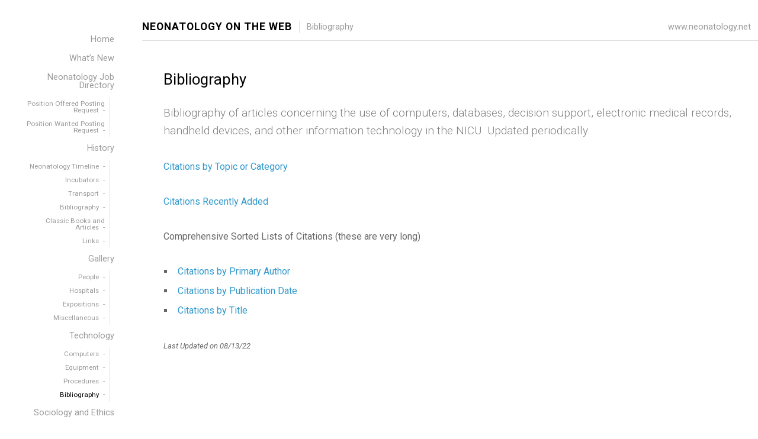

--- FILE ---
content_type: text/css
request_url: https://neonatology.net/wp-content/themes/organic-portfolio/css/style-mobile.css?ver=1.0
body_size: 1472
content:
/************************************************
	Desktop Grid
************************************************/

.row {
	width: 100%;
	margin: 0 auto;
}
.row .row {
	min-width: 0;
}
.column, .columns {
	float: left;
	min-height: 1px;
	position: relative;
}
[class*="column"] + [class*="column"]:last-child {
	float: right;
}

.half, .third, .one-third, .fourth,
.one-fourth, .fifth, .one-fifth,
.two-thirds, .three-fourths {
	float: left;
}
.half.last, .third.last, .one-third.last, .fourth.last,
.one-fourth.last, .fifth.last, .one-fifth.last,
.two-thirds.last, .three-fourths.last {
	float: right;
}

.half						{ width: 49.9%; }
.third,
.one-third			{ width: 33.3%; }
.fourth,
.one-fourth			{ width: 25%; }
.fifth,
.one-fifth			{ width: 20%; }
.two-thirds			{ width: 66.6%; }
.three-fourths	{ width: 75%; }

.one 		{ width: 6.25%; }
.two 		{ width: 12.5%; }
.three 	{ width: 18.75%; }
.four 		{ width: 25%; }
.five 		{ width: 31.25%; }
.six 		{ width: 37.5%; }
.seven 	{ width: 43.75%; }
.eight 	{ width: 50%; }
.nine 		{ width: 56.25%; }
.ten 		{ width: 62.5%; }
.eleven 	{ width: 68.75%; }
.twelve 	{ width: 75%; }
.thirteen 	{ width: 81.25%; }
.fourteen 	{ width: 87.5%; }
.fifteen 	{ width: 93.75%; }
.sixteen 	{ width: 100%; }

/************************************************
	Desktop Styles
************************************************/


@media handheld, only screen and (max-width: 1279px) {

	.single-jetpack-portfolio .bg-img {
		margin-top: 0px;
	}

}

/************************************************
	Mobile Styles
************************************************/

@media handheld, only screen and (max-width: 1023px) {

	/* Typography Mobile */

	body, p {
		font-size: 1rem;
	}
	h1 {
		font-size: 2rem;
	}
	h2 {
		font-size: 1.8rem;
	}
	h3 {
		font-size: 1.6rem;
	}
	h4 {
		font-size: 1.4rem;
	}
	h5 {
		font-size: 1.2rem;
	}
	h6 {
		font-size: 1.0rem;
	}
	blockquote {
		margin-left: 0px;
		padding: 12px 0px;
		border-left: none;
	}
	blockquote p {
		font-size: 1.1rem;
		line-height: 1.6;
	}

	/* Theme Mobile */

	.container {
		padding-top: 0px;
	}
	#header.side-header {
		display: none;
	}
	#header.top-header {
		display: block;
		overflow: hidden;
	}
	.top-navigation .social-menu {
		display: none;
	}
	.portfolio-has-logo #header.top-header {
		display: flex;
		align-content: center;
		justify-content: space-between;
	}
	.portfolio-not-single.portfolio-slideshow .container {
		padding-bottom: 12px;
	}
	#masthead {
		display: block;
		padding: 0px 12px 12px 12px;
		overflow: hidden;
		box-sizing: border-box;
	}
	.site-title,
	.site-description {
		float: none;
		padding: 4px 0px;
	}
	.portfolio-lite-layout .site-title,
	.single-jetpack-portfolio .site-title {
		margin-left: 0px;
	}
	#masthead .title {
		margin-top: 0px;
		margin-bottom: 0px;
	}
	#navigation {
		display: inline;
		position: relative;
		margin: 0px;
		padding: 0px;
	}
	.portfolio-slideshow #wrapper,
	.portfolio-slideshow .container {
		display: block;
	}
	.portfolio-slideshow #wrapper {
		height: auto;
	}
	.portfolio-slideshow .container {
		margin-top: 0px;
	}
	.portfolio-slideshow .footer {
		position: relative;
	}
	.flexslider .slides img {
    width: 100%;
    max-height: none;
  }
	.flexslider .slides .feature-img {
		border-left: none;
		border-right: none;
	}
	.content {
		display: block;
	}
	.content .five.columns {
		border: none;
	}
	.blog .content,
	.search .content,
	.archive .content,
	.category .content,
	.portfolio .content,
	.single .content {
		padding: 0px 36px;
	}
	.blog .headline,
	.archive .headline,
	.category .headline {
		margin-top: 24px;
	}
	.post-area,
	.post-area.middle,
	.post-area.right,
	.post-area.full-width,
	.post-area.no-sidebar {
		padding: 36px 0px;
	}
	#comments {
		border-top: 1px solid rgba(0, 0, 0, 0.12);
	}
	.portfolio-projects,
	.testimonial-posts {
		width: 100%;
		margin-left: 0px;
		padding: 24px 0px;
	}
	.project,
	.testimonial {
		margin: 12px 0px;
	}
	.portfolio-nav .next-post a,
	.flex-direction-nav .flex-prev {
		left: 12px;
	}
	.portfolio-nav .previous-post a,
	.flex-direction-nav .flex-next {
		right: 12px;
	}
	.post-header {
		display: block;
	}
	.post-intro {
		padding: 0px;
	}
	.post-intro .intro-padding {
		padding-left: 36px;
		padding-right: 36px;
	}
	.post-intro .post-taxonomy,
	.post-intro .post-navigation {
		display: none;
	}
	.archive-title {
		margin-top: 36px;
	}
	.blog-holder,
	.archive-holder {
		margin: 24px 0px;
	}
	.blog-holder .article,
	.archive-holder .article {
		padding: 0px;
		border-bottom: 1px solid rgba(0, 0, 0, 0.12);
	}
	.post-tags p {
		font-size: 0.9em;
	}
	.post-meta::before {
		display: none;
	}
	.post-date p.align-left,
	.post-date p.align-right {
		float: none;
		display: block;
		font-size: 0.9em;
		padding: 2px 0px;
	}
	.archive-column {
		width: 100%;
		padding-right: 0;
	}
	.sidebar {
		padding: 24px 0px;
	}
	.widget {
		margin-bottom: 24px;
	}
	.sidebar .widget:last-child {
		margin-bottom: 12px;
	}
	.footer-information p {
		font-size: 0.8rem;
		text-align: center;
	}
	.footer-information .content {
		text-align: center;
	}
	.footer-information .align-left,
	.footer-information .align-right {
		float: none;
		display: block;
		text-align: center;
	}

	/* Images */

	.feature-img,
	.feature-img:hover .bg-img {
		overflow: visible;
		-webkit-backface-visibility: visible;
	}
	.feature-img:hover .bg-img {
		transform: none;
		-webkit-transform: none;
		-ms-transform: none;
	}
	.blog-holder .feature-img {
		width: calc(100% + 72px);
		max-width: calc(100% + 72px);
		margin-left: -36px;
	}
	img.alignnone,
	.wp-caption.alignnone {
		width: calc(100% + 72px);
		max-width: calc(100% + 72px);
		margin-left: -36px;
	}
	.alignfull, .alignwide {
		width: calc(100% + 72px);
		max-width: calc(100% + 72px);
		margin-left: -36px;
		left: auto;
	}

	/* Form */

	form input[type='url'],
	form input[type='tel'],
	form input[type='email'],
	form input[type='text'],
	form input[type='password'],
	form input[type='number'] {
		width: 100%;
	}

	/* Grid */

	body {
		-webkit-text-size-adjust: none;
		-ms-text-size-adjust: none;
		width: 100%;
		min-width: 0;
		margin-left: 0;
		margin-right: 0;
		padding-left: 0;
		padding-right: 0;
	}
	.row {
		width: 100%;
		min-width: 0;
		margin-left: 0;
		margin-right: 0;
		overflow: visible !important;
	}
	.half, .third, .one-third, .fourth,
	.one-fourth, .fifth, .one-fifth,
	.two-thirds, .three-fourths {
		float: none;
		width: 100%;
	}
	.row .row .column, .row .row .columns {
		padding: 0;
	}
	.column, .columns {
		width: 100%;
		float: none;
		margin-left: 0;
		margin-right: 0;
	}
	.column:last-child, .columns:last-child {
		margin-right: 0;
		float: none;
	}
	[class*="column"] + [class*="column"]:last-child {
		float: none;
	}
	[class*="column"]:before, [class*="column"]:after {
		content:'';
		display:table;
	}
	[class*="column"]:after {
		clear: both;
	}
}


--- FILE ---
content_type: application/javascript
request_url: https://neonatology.net/wp-content/themes/organic-portfolio/js/jquery.custom.js?ver=1.0
body_size: 1018
content:
(function ($) {
  'use strict'

  function removeNoJsClass () {
    $('html:first').removeClass('no-js')
  }

  /* Sidr Menu --------------------- */
  function sidrMenu () {
    if ($('body.portfolio-logo-right')[0]) {
      $('#menu-toggle').sidr({
        name: 'side-menu',
        side: 'left', // By default
        source: '#navigation'
      })
    } else {
      $('#menu-toggle').sidr({
        name: 'side-menu',
        side: 'right', // By default
        source: '#navigation'
      })
    }
    var win = $(window).width()
    $(window).on('resize', function () {
      if (win <= 768) {
        if ($('body').hasClass('sidr-open') && !$('html').hasClass('no-js')) {
          $.sidr('close', 'side-menu')
          $('.icon-menu-close').hide()
          $('.icon-menu-open').show()
        }
      }
    })
  }

  /* Flexslider --------------------- */
  function flexSliderSetup () {
    if (($).flexslider) {
      var slider = $('.flexslider')
      slider.flexslider({
        slideshowSpeed: slider.attr('data-speed'),
        animationDuration: 800,
        animation: slider.attr('data-transition'),
        video: false,
        useCSS: true,
        prevText: '<i class="fa fa-angle-left"></i>',
        nextText: '<i class="fa fa-angle-right"></i>',
        touch: false,
        controlNav: false,
        animationLoop: true,
        smoothHeight: true,
        pauseOnAction: true,
        pauseOnHover: true,
        controlsContainer: $('.custom-controls'),
        customDirectionNav: $('.flex-direction-nav a'),

        start: function (slider) {
          slider.removeClass('loading')
          $('.preloader').hide()
          $('.flexslider').resize()
          $('.total-slides').text(slider.count)
          $('.slides li div.feature-img').click(function (event) {
            event.preventDefault()
            slider.flexAnimate(slider.getTarget('next'))
          })
          setTimeout(function () {
            $('.flexslider').resize()
          }, 1)
        },
        after: function (slider) {
          $('.current-slide').text(slider.currentSlide + 1)
        },
        added: function (image_slider) {
          $(window).trigger('resize')
        }
      })
    }
  }

  function modifyPosts () {
    /* Toggle Mobile Menu Icon --------------------- */
    $('.menu-toggle').on('click touchstart', function () {
      $('.icon-menu-open').toggle()
      $('.icon-menu-close').toggle()
    })

    /* Animate Page Scroll --------------------- */
    $('.scroll').click(function (event) {
      event.preventDefault()
      $('html, body').animate({ scrollTop: $(this.hash).offset().top }, 500)
    })

    /* Fit Vids --------------------- */
    $('.content').fitVids()

    /* Check Element BG Color --------------------- */
    $('body').bgBrightness()
  }

  /* Submenu Toggling for Main Menu --------------------- */
  // function toggleSubmenu () {
  //   $('.organic-main-menu li.menu-item-has-children').addClass('organic-submenu-closed')
  //
  //   // Click Listener
  //   $('.organic-main-menu li.menu-item-has-children').children('a').on('click', function (e) {
  //     e.preventDefault()
  //     var menuItem = $(this).closest('li.menu-item-has-children')
  //
  //     // If closed, open
  //     if (menuItem.hasClass('organic-submenu-closed')) {
  //       menuItem.find('ul.sub-menu').slideDown()
  //       menuItem.removeClass('organic-submenu-closed')
  //       menuItem.addClass('organic-submenu-open')
  //     } else {
  //       menuItem.find('ul.sub-menu').slideUp()
  //       menuItem.removeClass('organic-submenu-open')
  //       menuItem.addClass('organic-submenu-closed')
  //     }
  //   })
  //   $('.organic-main-menu li.menu-item-has-children a').on('dblclick', function (e) {
  //     window.location.replace($(this).attr('href'))
  //   })
  // }

  $(document)
    .ready(removeNoJsClass)
    .ready(sidrMenu)
    .ready(modifyPosts)
    .on('post-load', modifyPosts)

  $(window)
    // .on('load', toggleSubmenu)
    .on('load', flexSliderSetup)
})(jQuery)
